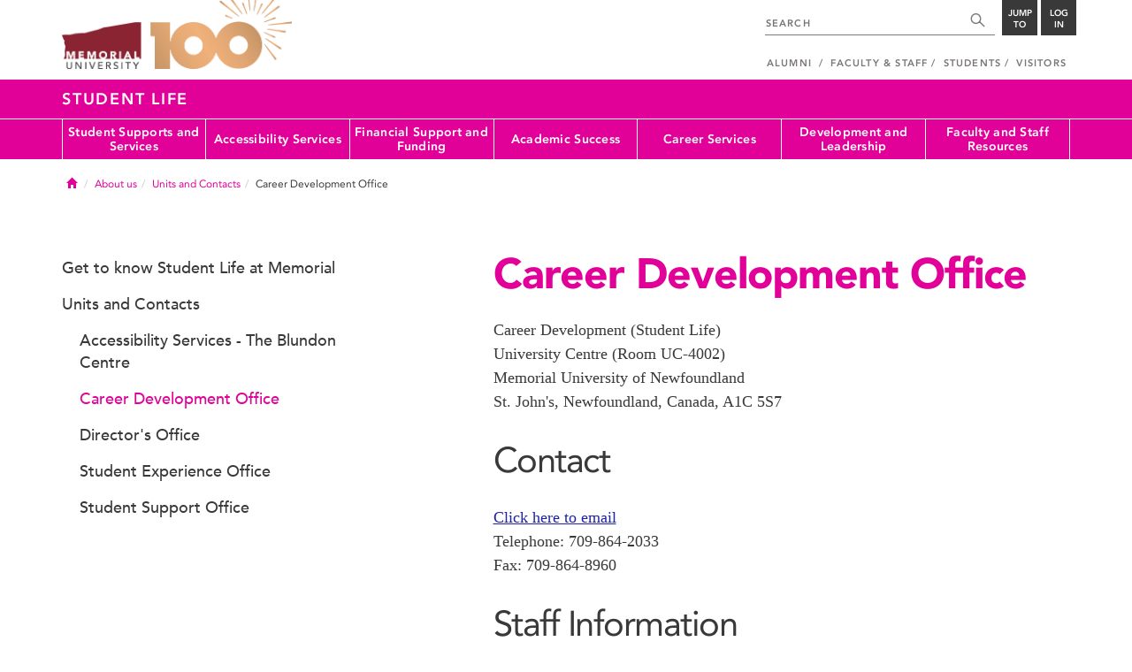

--- FILE ---
content_type: text/html; charset=UTF-8
request_url: https://www.mun.ca/student/about-us/units-and-contacts/career-development-office/
body_size: 10160
content:
<!DOCTYPE html >
<html lang="en-CA"
 prefix="og: http://ogp.me/ns# fb: http://ogp.me/ns/fb# foaf: http://xmlns.com/foaf/0.1/ dc: http://purl.org/dc/elements/1.1/"
 vocab="http://schema.org/"
 itemscope="" itemtype="http://schema.org/WebPage">

<head>
 <meta charset="utf-8"/>
<meta http-equiv="Content-type" content="text/html; charset=utf-8"/>
<meta http-equiv="X-UA-Compatible" content="IE=edge">
<meta name="viewport" content="width=device-width, initial-scale=1">
<link rel="canonical" href="https://www.mun.ca/student/about-us/units-and-contacts/career-development-office/"/>



 <script>(function (w, d, s, l, i) {
 w[l] = w[l] || [];
 w[l].push({
 'gtm.start': new Date().getTime(), event: 'gtm.js'
 });
 var f = d.getElementsByTagName(s)[0],
 j = d.createElement(s), dl = l != 'dataLayer' ? '&l=' + l : '';
 j.async = true;
 j.src =
 'https://www.googletagmanager.com/gtm.js?id=' + i + dl;
 f.parentNode.insertBefore(j, f);
 })(window, document, 'script', 'dataLayer', 'GTM-TB37L6');</script>

<title>Career Development Office | Student Life | Memorial University of
 Newfoundland</title>

<link rel="preload" href="https://www.mun.ca/appinclude/stratum/js/bowser.js?id=b1c67ec783de3038f2624bfa60b86643&x-stratum-cacheable-asset=1" as="script">
<link rel="preload" href="https://www.mun.ca/appinclude/stratum/js/jquery-bundle.js?id=c25ccce2e4c696de405a19bb617e33ef&x-stratum-cacheable-asset=1" as="script">
<link rel="preload" href="https://www.mun.ca/appinclude/stratum/js/app.js?id=42f847eca8d3c1d4e2f7c5dcbc75fbf8&x-stratum-cacheable-asset=1" as="script">
<link rel="preload" href="https://www.mun.ca/appinclude/stratum/css/app.css?id=cd8e0594519a3fa82167edd3abae0f47&x-stratum-cacheable-asset=1" as="style">
<link rel="preload" href="https://www.mun.ca/appinclude/stratum/css/bottom.css?id=1cb694a66fb44a1e90b5178806c4ff96&x-stratum-cacheable-asset=1" as="style">
<link rel="preload" href="https://www.mun.ca/appinclude/stratum-sites/production/student/resources/css/site.css?id=1739974064&x-stratum-cacheable-asset=1" as="style">
<link rel="preload" href="https://www.mun.ca/appinclude/stratum/images/MUN_Logo_Tagline_RGB.png?5d9aacec60306618ddc2e7b5801b7673" as="image" >
<link rel="preload" href="https://www.mun.ca/appinclude/stratum/images/MUN_Logo_RGB.png?1e058e0f542b9b6d1b14a96c150cb0c6" as="image" >
<link rel="preload" href="https://www.mun.ca/appinclude/stratum/images/mun-100-masthead-logo.png?601f2833b7cd6b81024de65e5a57f986" as="image" >
<link rel="preload" href="https://www.mun.ca/appinclude/stratum/fonts/7147ec3a-8ff8-4ec9-8c5c-bd1571dc6ae6.woff2?074cfd4a4adbcfd11ebf4a50b0e83601" as="font" type="font/woff2" crossorigin="anonymous">
<link rel="preload" href="https://www.mun.ca/appinclude/stratum/fonts/icomoon.woff2?2799c2b799b9977e2f34ed509472c0a4" as="font" type="font/woff2" crossorigin="anonymous">
<link rel="preload" href="https://www.mun.ca/appinclude/stratum/fonts/2cac77ec-9bc0-4ee7-87e4-27650190744f.woff2?b88cd394783954e4599ae801d3a73aa6" as="font" type="font/woff2" crossorigin="anonymous">
<link rel="preload" href="https://www.mun.ca/appinclude/stratum/fonts/5a05cf7f-f332-456f-ae67-d8c26e0d35b3.woff2?de4f67b8545dc903765d53b0346df833" as="font" type="font/woff2" crossorigin="anonymous">
<link rel="preload" href="https://www.mun.ca/appinclude/stratum/fonts/b9ebb19d-88c1-4cbd-9baf-cf51972422ec.woff2?dd3441203c41f450912336d7f356115f" as="font" type="font/woff2" crossorigin="anonymous">
<link rel="preload" href="https://www.mun.ca/appinclude/stratum/fonts/c4352a95-7a41-48c1-83ce-d8ffd2a3b118.woff2?7ef7482c33eafdf91cb366853e3a4c4c" as="font" type="font/woff2" crossorigin="anonymous">

<meta name="copyright" content="Copyright (c) 2021 Memorial University of Newfoundland">
<meta name="title" content="Career Development Office | Student Life | Memorial University of Newfoundland">



 <meta name="keywords" content="">
 <meta name="description" content="Career Development (Student Life)University Centre (Room UC-4002)Memorial University of NewfoundlandSt. John's, Newfoundland, Canada, A1C 5S7">



<meta name="generator" content="Terminal Four"/>
<meta property="og:url" content="https://www.mun.ca/student/about-us/units-and-contacts/career-development-office/"/>
<meta property="og:type" content="website"/>
<meta property="og:locale" content="en_CA"/>
<meta property="og:site_name" content="Memorial University of Newfoundland"/>
<meta property="og:title" content="Career Development Office | Student Life"/>
<meta property="og:description" content="Career Development (Student Life)University Centre (Room UC-4002)Memorial University of NewfoundlandSt. John's, Newfoundland, Canada, A1C 5S7"/>
<meta property="og:image" content="https://www.mun.ca/appinclude/stratum/images/social-media-default-icon.jpg?92048c39b648897691cd44b1aa982d3c&x-stratum-cacheable-asset=1"/>
<meta name="twitter:domain" content="www.mun.ca"/>
<meta name="twitter:title" content="Career Development Office | Student Life"/>
<meta name="twitter:description" content="Career Development (Student Life)University Centre (Room UC-4002)Memorial University of NewfoundlandSt. John's, Newfoundland, Canada, A1C 5S7"/>
<meta name="twitter:card" content="summary_large_image"/>
<meta name="twitter:card" content="summary_large_image"/>
<meta name="twitter:image" content="https://www.mun.ca/appinclude/stratum/images/social-media-default-icon.jpg?92048c39b648897691cd44b1aa982d3c&x-stratum-cacheable-asset=1"/>

<script type="application/ld+json"> {
 "@context": "http://schema.org",
 "@type": "CollegeOrUniversity",
 "name": "Memorial University of Newfoundland",
 "url": "http://www.mun.ca",
 "sameAs": [
 "http://www.facebook.com/MemorialUniversity",
 "http://twitter.com/memorialu",
 "http://instagram.com/memorialuniversity",
 "http://www.youtube.com/user/MemorialUVideos",
 "http://memorialfutureu.tumblr.com/"
 ],
 "logo": "https://www.mun.ca/appinclude/stratum/images/gkg-mun-logo.jpg?8726997c62e4a5dbf8247b8c9adf4abc&x-stratum-cacheable-asset=1",
 "image": "https://www.mun.ca/appinclude/stratum/images/MUN_Logo_RGB.png?1e058e0f542b9b6d1b14a96c150cb0c6&x-stratum-cacheable-asset=1"
 }

</script>  <link rel="apple-touch-icon" sizes="57x57" href="/appinclude/stratum/favicon/apple-touch-icon-57x57.png">
<link rel="apple-touch-icon" sizes="114x114" href="/appinclude/stratum/favicon/apple-touch-icon-114x114.png">
<link rel="apple-touch-icon" sizes="72x72" href="/appinclude/stratum/favicon/apple-touch-icon-72x72.png">
<link rel="apple-touch-icon" sizes="144x144" href="/appinclude/stratum/favicon/apple-touch-icon-144x144.png">
<link rel="apple-touch-icon" sizes="60x60" href="/appinclude/stratum/favicon/apple-touch-icon-60x60.png">
<link rel="apple-touch-icon" sizes="120x120" href="/appinclude/stratum/favicon/apple-touch-icon-120x120.png">
<link rel="apple-touch-icon" sizes="76x76" href="/appinclude/stratum/favicon/apple-touch-icon-76x76.png">
<link rel="apple-touch-icon" sizes="152x152" href="/appinclude/stratum/favicon/apple-touch-icon-152x152.png">
<link rel="apple-touch-icon" sizes="180x180" href="/appinclude/stratum/favicon/apple-touch-icon-180x180.png">
<link rel="icon" type="image/png" href="/appinclude/stratum/favicon/favicon-192x192.png" sizes="192x192">
<link rel="icon" type="image/png" href="/appinclude/stratum/favicon/favicon-160x160.png" sizes="160x160">
<link rel="icon" type="image/png" href="/appinclude/stratum/favicon/favicon-96x96.png" sizes="96x96">
<link rel="icon" type="image/png" href="/appinclude/stratum/favicon/favicon-16x16.png" sizes="16x16">
<link rel="icon" type="image/png" href="/appinclude/stratum/favicon/favicon-32x32.png" sizes="32x32">
<meta name="msapplication-TileColor" content="#ffffff">
<meta name="msapplication-TileImage" content="/appinclude/stratum/favicon/mstile-144x144.png"> <link rel="stylesheet" type="text/css" href="https://www.mun.ca/appinclude/stratum/css/app.css?id=cd8e0594519a3fa82167edd3abae0f47&x-stratum-cacheable-asset=1"  defer/>
<script type="text/javascript" src="https://www.mun.ca/appinclude/stratum/js/bowser.js?id=b1c67ec783de3038f2624bfa60b86643&x-stratum-cacheable-asset=1"  ></script>
<script type="text/javascript" src="https://www.mun.ca/appinclude/stratum/js/jquery-bundle.js?id=c25ccce2e4c696de405a19bb617e33ef&x-stratum-cacheable-asset=1"  ></script>


<script type="application/x-stratum-config">[base64]</script>

 </head>

<body class="Red-Rh  section-39733  production-student  webp number-of-menu-items-7">
<noscript>
 <iframe src="https://www.googletagmanager.com/ns.html?id=GTM-TB37L6"
 height="0" width="0" style="display:none;visibility:hidden"></iframe>
</noscript>

<div id="outer-container" class="Red-Rh  section-39733  production-student  webp number-of-menu-items-7">

 <header itemscope itemtype="https://schema.org/WPHeader">
 <meta itemprop="name" content="Page Header"/>
 <meta itemprop="description" content="Search, Apply, Login and Navigate our Sites."/>
 <!--SEARCH AREA -->
 <div id="masthead-curtain" class="collapsed">
 <div class="container-fluid" id="masthead-curtain-close-wrapper">
 <div class="row">
 <div class="col-xs-12">
 <button class="pull-right masthead-curtain-close" id="masthead-curtain-close" aria-label="Close"
 title="Close"><span class="icon-close" aria-hidden="true" style=""></span></button>
 </div>
 </div>
 </div>
 <div id="masthead-curtain-content">
 <div id="search" class="hidden masthead-subject">
 <div class="container">
 <div class="row">
 <div class="masthead-item">
 <form method="get" action="//www.mun.ca/main/search.php" id="mcs-search-form">
 <div class="col-sm-12 col-md-offset-2 col-md-7">
 <div class="search-container">
 <label for="mcs-search-field" style="display: none;">Search:</label>
 <input id="mcs-search-field" placeholder="Search for..." type="text"
 class="typeahead" name="q" autocomplete="off"/>
 <input type="hidden" name="from" value="" id="mcs-from-field"/>
 </div>
 </div>
 <div class="col-sm-12 col-md-2 center-search-button">
 <button class="dropInnerButton search-btn" id="searchMUN">Search</button>
 </div>
 </form>
 </div>
 </div>
 <div class="az-links">
 <div class="row">
 <div class="col-xs-12 col-sm-4 col-lg-4">
 <div class="masthead-item" style="margin: 0;">
 <ul>
 <li>
 <a href="https://www.mun.ca/people_departments/a-z-listing/">A-Z Directory</a>
 </li>
 <li>
 <a href="https://www.mun.ca/main/become-a-student/">Admissions</a>
 </li>
 <li>
 <a href="https://www.mun.ca/university-calendar/">Calendar</a>
 </li>
 </ul>
 </div>
 </div>
 <div class="col-xs-12 col-sm-4 col-lg-4">
 <div class="masthead-item" style="margin: 0;">
 <ul>
 <li>
 <a href="https://www.mun.ca/campus_map/">Campus Maps</a>
 </li>
 <li>
 <a href="https://www.mun.ca/hr/careers/">Careers</a>
 </li>
 <li>
 <a href="https://www.mun.ca/people_departments/faculties-and-schools/">Faculties and Schools</a>
 </li>
 </ul>
 </div>
 </div>
 <div class="col-xs-12 col-sm-4 col-lg-4">
 <div class="masthead-item" style="margin: 0;">
 <ul>
 <li>
 <a href="https://www.mun.ca/international/">International</a>
 </li>
 <li>
 <a href="https://www.library.mun.ca/">Libraries</a>
 </li>
 <li>
 <a href="https://www.mun.ca/people_departments/">People and Departments</a>
 </li>
 </ul>
 </div>
 </div>
</div> </div>
 </div>
 </div>
 <div id="sitewide-menu" class="hidden masthead-subject">
 <div class="container sitewide-menu">
 <div class="row">
 <div class="col-md-12  col-lg-6">
 <div class="masthead-item" style="margin: 0;">
 <ul>
 <li>
 <a href="//www.mun.ca/main/about/">About</a>
 </li>
 <li>
 <a href="//www.mun.ca/main/become.php">Become A Student</a>
 </li>
 <li>
 <a href="//www.mun.ca/main/campuses.php">Campuses</a>
 </li>
 </ul>
 </div>
 </div>
 <div class="col-md-12  col-lg-6">
 <div class="masthead-item" style="margin: 0;">
 <ul>
 <li>
 <a href="//www.mun.ca//alumni/give/">Give to Memorial</a>
 </li>
 <li>
 <a href="//www.mun.ca/main/programs.php">Programs</a>
 </li>
 <li>
 <a href="http://www.mun.ca/research/">Research</a>
 </li>
 </ul>
 </div>
 </div>
 </div>
</div> <!--<div class="container sitewide-menu"></div>-->
 </div>
 <div id="audience-menu" class="hidden masthead-subject">
 <div class="container audience-menu">
 <div class="row">
 <div class="col-md-12  col-lg-4">
 <div class="masthead-item" style="margin: 0;">
 <ul>
 <li>
 <a href="//www.mun.ca//alumni/">Alumni</a>
 </li>
 <li>
 <a href="//www.mun.ca/main/facultyandstaff.php">Faculty &amp; Staff</a>
 </li>
 </ul>
 </div>
 </div>
 <div class="col-md-12  col-lg-4">
 <div class="masthead-item" style="margin: 0;">
 <ul>
 <li>
 <a href="//www.mun.ca/main/students.php">Students</a>
 </li>
 </ul>
 </div>
 </div>
 <div class="col-md-12  col-lg-4">
 <div class="masthead-item" style="margin: 0;">
 <ul>
 <li>
 <a href="//www.mun.ca/main/visitors/">Visitors</a>
 </li>
 </ul>
 </div>
 </div>
 </div>
</div> <!--<div class="container audience-menu"></div>-->
 </div>
 <!--APPLY AREA -->
 <div id="apply" class="hidden masthead-subject">
 <div class="container apply-menu">
 </div> </div>
 <!-- LOGIN AREA -->
 <div id="login" class="hidden masthead-subject">
 <div class="container services-menu">
 <div class="row">
 <div class="col-xs-10 col-xs-offset-1 col-md-8 col-md-offset-2">
 <div class="masthead-item">
 <ul>
 <li>
 <a href="https://my.mun.ca">my.mun.ca</a>
 </li>
 <li>
 <a href="https://online.mun.ca">Brightspace</a>
 </li>
 <li><a href="https://my.mun.ca/student">Student Self-Service</a></li>
 <li><a href="https://my.mun.ca/employee">Employee Self-Service</a></li>
 <li>
 <a href="https://www.mun.ca/its/services/email/">Email</a>
 </li>
 <li>
 <a href="http://www.mun.ca/iam/munlogin/">Other MUN Login Services</a>
 </li>
 </ul>
 </div>
 </div>
 </div>
</div>
 </div>
 </div>
</div>
 <div id="masthead">
 <!-- S: masthead -->

 <div class="container">
 <!-- S: masthead container-->

 <div class="row">
 <!-- S: masthead row-->

 <div class="col-sm-2 col-md-6" style="position:relative">
 <!--- S: masthead logo -->
 <a href="//www.mun.ca/main/" class="masthead-mun-logo"
 title="Memorial University of Newfoundland"
 aria-label="Memorial University">
 Memorial University
 </a>
 <a href="//www.mun.ca/100"
 class="masthead-mun-logo-100-overlay">100 site</a>
 <!--- E: masthead logo -->
 </div>

 <div class="col-sm-10 col-md-6">
 <div class="row">
 <!--- S: right row 1 -->

 <div class="col-md-12">
 <div id="masthead-actions" class="pull-right desktop-masthead-search">

 <form method="get" action="//www.mun.ca/main/search.php" id="ms-search-form">
 <input type="text" placeholder="SEARCH" class="ms-repace typeahead" name="q"
 autocomplete="off" id="ms-replace-search-input">
 <button type="submit" class="ms-replace"
 id="ms-search-btn"><span><!-- Search<br> --><span
 class="icon icon-search" aria-hidden="true"></span></span>
 </button>
 <input type="hidden" name="from" value="" id="mcs-from-field"/>
 </form>

 <div class="dropdown">
 <button type="button" id="jump-to" class="ms-replace dropdown-toggle"
 data-toggle="dropdown" aria-haspopup="true" aria-expanded="false"><span>
 Jump to</span>
 </button>
 <ul id="jumpToMenu" class="ms-replace dropdown-menu dropdown-menu-right"
 aria-labelledby="jump-to">
 <li>
 <a href="https://www.mun.ca/people_departments/a-z-listing/">A-Z Directory</a>
</li>
<li><a href="https://www.mun.ca/main/become-a-student/">Admissions</a></li>
<li><a href="https://www.mun.ca/university-calendar/">Calendar</a></li>
<li><a href="https://www.mun.ca/campus_map/">Campus Maps</a></li>
<li><a href="https://www.mun.ca/hr/careers/">Careers</a></li>
<li><a href="https://www.mun.ca/people_departments/faculties-and-schools/">Faculties
 and
 Schools</a>
</li>
<li><a href="https://www.mun.ca/international/">International</a></li>
<li><a href="https://www.library.mun.ca/">Libraries</a></li>
<li><a href="https://www.mun.ca/people_departments/">People and
 Departments</a></li> </ul>
 </div>

 <div class="dropdown">
 <button type="button" id="btn-login" class="ms-replace dropdown-toggle"
 data-toggle="dropdown" aria-haspopup="true"
 aria-expanded="false"><span>Log<br>in</span>
 </button>
 <ul id="loginMenu"
 class="ms-replace dropdown-menu dropdown-menu-right"
 aria-labelledby="btn-login">
 <li><a href="https://my.mun.ca">my.mun.ca</a></li>
<li><a href="https://online.mun.ca">Brightspace</a></li>
<li><a href="https://my.mun.ca/student">Student Self-Service</a></li>
<li><a href="https://my.mun.ca/employee">Employee Self-Service</a></li>
<li><a href="https://www.mun.ca/its/services/email/">Email</a></li>
<li><a href="http://www.mun.ca/iam/munlogin/">Other MUN Login Services</a>
</li>
 </ul>
 </div>

 </div>
 </div>
 <!--- E: right row 1 -->
 </div>


 <div class="row">
 <!--- S: right row 2 -->
 <div class="col-md-12">
 <nav id="masthead-nav" typeof="SiteNavigationElement">
 <ul class="nav navbar-nav pull-right" typeof="SiteNavigationElement">
 <li><a property="url" href="http://www.mun.ca/alumni"><span
 property="name">Alumni</span></a>
</li>
<li><a property="url" href="//www.mun.ca/main/facultyandstaff.php"><span
 property="name">Faculty &amp; Staff</span></a></li>
<li><a property="url" href="//www.mun.ca/main/students.php"><span
 property="name">Students</span></a></li>
<li><a property="url" href="//www.mun.ca/main/visitors/index.php"><span
 property="name">Visitors</span></a></li> </ul>
 </nav>
 </div>
 <!--- E: right row 2 -->
 </div>


 </div>
 <!-- E: masthead row-->
 </div>
 <!-- E: masthead container-->
 </div>
 <!-- E: masthead -->
</div>

 <div id="site-title-desktop" class="site-title hidden-sm hidden-xs">
 <div class="container">
 <div class="row">
 <div class="col-md-12">
 <h1><a href="/student/"
 class="t4-site-root">Student Life </a>
 
 </h1></div>
 </div>
 </div>
 </div>
 <div id="menu">
 <nav class="navbar">
 <div class="container">
 <div class="navbar-header">
 <div class="pull-left" style="position:relative">
 <a href="//www.mun.ca/main/"><img
 src="https://www.mun.ca/appinclude/stratum/images/mun-100-masthead-logo.png?601f2833b7cd6b81024de65e5a57f986"
 class="mobile-mun-logo"></a>
 <a href="//www.mun.ca/100"
 class="masthead-mun-logo-100-overlay">100 site</a>
 </div>
 <div class="pull-right m-actions">
 <button type="button" class="masthead-curtain-open" data-target="#login" aria-label="Login"
 title="Login"><span class="text-btn">Login</span></button>
 <button type="button" class="masthead-curtain-open" data-target="#audience-menu"
 aria-label="Audience Menu" title="Audience"><span class="icon-user"
 aria-hidden="true"></span>
 </button>
 <button type="button" class="masthead-curtain-open site-search" data-target="#search"
 aria-label="Search" title="Search"><span class="icon-search"
 aria-hidden="true"></span></button>
 <button type="button" class="masthead-curtain-open navbar-toggle"
 data-target="#sitewide-menu" aria-label="Toggle navigation"><span class="icon-lines"
 aria-hidden="true"></span>
 </button>
 </div>
 </div>
 <nav id="top-menu" class="collapse navbar-collapse" typeof="SiteNavigationElement">
 <ul>
 <li><a href="/student/student-supports-and-services/">Student Supports and Services</a>
<ul class="multilevel-linkul-0">
<li><a href="/student/student-supports-and-services/supports/">Supports</a>
<ul class="multilevel-linkul-1">
<li><a href="/student/student-supports-and-services/supports/urgent-supports-and-memorial-counselling-services/">Urgent supports and Memorial counselling services</a></li>
<li><a href="https://www.mun.ca/studentwellness/guide/index.php">Guide - Students in Distress</a></li>
<li><a href="/student/student-supports-and-services/supports/chaplaincy/">Chaplaincy</a></li>
<li><a href="/student/student-supports-and-services/supports/community-mental-health-supports/">Community Mental Health Supports</a></li>
<li><a href="/student/student-supports-and-services/supports/food-and-wellness-supports/">Food and Wellness Supports</a></li>

</ul>

</li>
<li><a href="/student/student-supports-and-services/holiday-supports-schedule/">Holiday supports schedule</a></li>
<li><a href="/student/student-supports-and-services/respectful-campus-community/">Respectful Campus Community</a>
<ul class="multilevel-linkul-1">
<li><a href="/student/code/" target="_self">Student Code of Rights and Responsibilities</a></li>
<li><a href="/student/rle/">Respectful Learning Environment Policy</a></li>
<li><a href="/student/student-supports-and-services/respectful-campus-community/sexual-and-gender-diversity/">Sexual and Gender Diversity</a>
<ul class="multilevel-linkul-2">
<li><a href="/student/student-supports-and-services/respectful-campus-community/sexual-and-gender-diversity/trans-and-gender-diverse-students-guide/">Trans and Gender Diverse Students' Guide</a></li>

</ul>

</li>

</ul>

</li>
<li><a href="https://www.mun.ca/indigenous/students/isrc/index.php" target="_blank">Indigenous Student Resource Centre</a></li>
<li><a href="https://www.mun.ca/studentwellness/supports-services/keepmeSAFE.php" target="_blank">Counselling - Out-of-Country Int'l Students</a></li>
<li><a href="/student/about-us/units-and-contacts/student-support-office/" target="_self">Contact the Student Support Office</a></li>

</ul>

</li><li><a href="/student/accessibility-services/">Accessibility Services</a>
<ul class="multilevel-linkul-0">
<li><a href="/student/accessibility-services/about-the-blundon-centre/">About The Blundon Centre</a>
<ul class="multilevel-linkul-1">
<li><a href="/student/accessibility-services/about-the-blundon-centre/accessibility-faq/">Accessibility FAQ</a></li>

</ul>

</li>
<li><a href="/student/accessibility-services/academic-accommodations/">Academic Accommodations</a>
<ul class="multilevel-linkul-1">
<li><a href="/student/accessibility-services/academic-accommodations/classroom-accommodations/">Classroom Accommodations</a></li>
<li><a href="/student/accessibility-services/academic-accommodations/adaptation-to-a-course-program-or-assignment/">Adaptation to a Course Program or Assignment</a></li>
<li><a href="/student/accessibility-services/academic-accommodations/alternate-format-request/">Alternate Format Request</a></li>
<li><a href="/student/accessibility-services/academic-accommodations/guidelines-for-accommodations/">Guidelines for Accommodations</a></li>
<li><a href="/student/accessibility-services/academic-accommodations/examples-of-academic-accomodations/">Examples of Academic Accomodations</a></li>
<li><a href="/student/accessibility-services/academic-accommodations/documentation/">Documentation</a></li>

</ul>

</li>
<li><a href="/student/accessibility-services/accommodated-testing/">Accommodated Testing</a></li>
<li><a href="/student/accessibility-services/apply-for-accessibility-funding/">Apply for Accessibility Funding</a></li>
<li><a href="/student/accessibility-services/academic-skills-resources/">Academic Skills Resources</a>
<ul class="multilevel-linkul-1">
<li><a href="/student/accessibility-services/academic-skills-resources/academic-skills-workshops/">Academic Skills Workshops</a></li>

</ul>

</li>
<li><a href="/student/accessibility-services/programs/">Programs</a>
<ul class="multilevel-linkul-1">
<li><a href="/student/accessibility-services/programs/peer-mentoring-for-students-with-disabilities/">Peer Mentoring for Students with Disabilities</a></li>
<li><a href="/student/accessibility-services/programs/adhd-educational-support-group/">ADHD Educational Support Group</a></li>

</ul>

</li>
<li><a href="/student/accessibility-services/blundon-award/">Blundon Award</a></li>
<li><a href="/student/accessibility-services/connect-with-your-accessibility-advisor/">Connect with your Accessibility Advisor</a></li>
<li><a href="https://www.mun.ca/cep/parking/AccessibleParkingAccess.php" target="_blank">Accessible Parking Access</a></li>
<li><a href="https://www.mun.ca/campus_map/" target="_blank">Campus Maps</a></li>
<li><a href="https://www.mun.ca/student/about-us/units-and-contacts/accessibility-services---the-blundon-centre/">Contact</a></li>

</ul>

</li><li><a href="/student/financial-support-and-funding/">Financial Support and Funding</a>
<ul class="multilevel-linkul-0">
<li><a href="https://www.mun.ca/finance/sections/cashiers_office/">Cashier's Office</a></li>
<li><a href="/student/financial-support-and-funding/emergency-financial-support/">Emergency Financial Support</a>
<ul class="multilevel-linkul-1">
<li><a href="/student/financial-support-and-funding/emergency-financial-support/emergency-short-term-loans/">Emergency Short-Term Loans</a></li>
<li><a href="/student/financial-support-and-funding/emergency-financial-support/emergency-bursary-financial-fund-for-students/">Emergency Bursary Financial Fund for Students</a></li>

</ul>

</li>
<li><a href="https://www.mun.ca/undergrad/money-matters/student-loans/">Student Loans</a></li>
<li><a href="/student/career-services/graduate/build-work-experience/" target="_self">Employment Programs</a></li>
<li><a href="https://www.mun.ca/scholarships/home/index.php" target="_blank">Scholarships, Bursaries and Awards</a></li>

</ul>

</li><li><a href="/student/academic-success/">Academic Success</a>
<ul class="multilevel-linkul-0">
<li><a href="/student/new-students/" target="_self">New Student Orientation and Welcome</a></li>
<li><a href="https://www.mun.ca/regoff/" target="_blank">Office of the Registrar</a></li>
<li><a href="https://www.mun.ca/regoff/academic-advice/academic-advising-centre/" target="_blank">Academic Advising Centre</a></li>
<li><a href="https://mun.bookware3000.ca/" target="_blank">Bookstore</a></li>
<li><a href="https://www.library.mun.ca/" target="_blank">Libraries</a></li>
<li><a href="https://thecommons.mun.ca/" target="_blank">The Commons</a></li>
<li><a href="https://www.mun.ca/undergrad/first-year-information/help-centres/" target="_blank">Help Centres</a></li>
<li><a href="https://www.citl.mun.ca/" target="_blank">Online Learning (CITL)</a></li>
<li><a href="https://www.mun.ca/munup/" target="_blank">MUNUp</a></li>
<li><a href="https://www.mun.ca/munup/vssc/" target="_blank">Academic Success Centre</a></li>

</ul>

</li><li><a href="/student/career-services/">Career Services</a>
<ul class="multilevel-linkul-0">
<li><a href="/student/career-services/undergraduate/">Undergraduate</a>
<ul class="multilevel-linkul-1">
<li><a href="/student/career-services/undergraduate/build-work-experience/">Build Work Experience</a>
<ul class="multilevel-linkul-2">
<li><a href="/student/career-services/undergraduate/build-work-experience/work-on-campus/">Work On Campus</a>
<ul class="multilevel-linkul-3">
<li><a href="/student/career-services/undergraduate/build-work-experience/work-on-campus/intl-student-work-experience-program---iswep/">Int'l Student Work Experience Program - ISWEP</a></li>
<li><a href="/student/career-services/undergraduate/build-work-experience/work-on-campus/mun-undergrad-career-experience-program---mucep/">MUN Undergrad Career Experience Program - MUCEP</a></li>
<li><a href="/student/career-services/undergraduate/build-work-experience/work-on-campus/student-work-and-service-program---swasp/">Student Work and Service Program - SWASP</a></li>
<li><a href="/student/career-services/undergraduate/build-work-experience/work-on-campus/grad-student-work-experience-program---gradswep/">Grad Student Work Experience Program - GradSWEP</a></li>

</ul>

</li>
<li><a href="/student/career-services/undergraduate/build-work-experience/work-off-campus/">Work Off Campus</a></li>
<li><a href="/student/memorials-online-record-of-experience-more/">Memorial's Online Record of Experience (MORE)</a></li>

</ul>

</li>
<li><a href="/student/career-services/undergraduate/programming/">Programming</a>
<ul class="multilevel-linkul-2">
<li><a href="/student/career-services/undergraduate/programming/classroom-to-career-week/">Classroom to Career Week</a></li>
<li><a href="https://www.mun.ca/international/students-and-alumni/career-and-employment-advising/professional-skills-development-program-psdp/" target="_blank">Professional Skills Development Program</a></li>
<li><a href="/student/career-services/undergraduate/programming/strong-interest-inventory/">Strong Interest Inventory</a></li>
<li><a href="/student/career-services/undergraduate/programming/strengths/">Strengths</a></li>
<li><a href="/student/career-services/undergraduate/programming/design-your-life/">Design Your Life</a></li>

</ul>

</li>
<li><a href="/student/career-services/undergraduate/meet-employers/">Meet Employers</a>
<ul class="multilevel-linkul-2">
<li><a href="/student/career-services/undergraduate/meet-employers/career-and-graduate-school-fair/">Career and Graduate School Fair</a>
<ul class="multilevel-linkul-3">
<li><a href="/student/career-services/undergraduate/meet-employers/career-and-graduate-school-fair/2023-exhibitors-list/">2023 Exhibitors' List</a></li>
<li><a href="/student/career-services/undergraduate/meet-employers/career-and-graduate-school-fair/2024-exhibitors-list/">2024 Exhibitors' List</a></li>
<li><a href="/student/career-services/undergraduate/meet-employers/career-and-graduate-school-fair/2025-exhibitors-list/">2025 Exhibitors' List</a></li>
<li><a href="/student/career-services/undergraduate/meet-employers/career-and-graduate-school-fair/2026-exhibitors-list/">2026 Exhibitors' List</a></li>

</ul>

</li>
<li><a href="/student/career-services/undergraduate/meet-employers/ten-thousand-coffees/">Ten Thousand Coffees</a></li>
<li><a href="/student/career-services/undergraduate/meet-employers/employer-information-sessions/">Employer Information Sessions</a></li>
<li><a href="/student/career-services/undergraduate/meet-employers/coffee-and-connect/">Coffee and Connect</a></li>
<li><a href="/student/career-services/undergraduate/meet-employers/tea-and-talk/">Tea and Talk</a></li>
<li><a href="/student/career-services/undergraduate/meet-employers/summer-job-fair/">Summer Job Fair</a>
<ul class="multilevel-linkul-3">
<li><a href="/student/career-services/undergraduate/meet-employers/summer-job-fair/2024-exhibitors-list/">2024 Exhibitors' List</a></li>
<li><a href="/student/career-services/undergraduate/meet-employers/summer-job-fair/2025-exhibitors-list/">2025 Exhibitors' List</a></li>

</ul>

</li>

</ul>

</li>
<li><a href="https://login.mun.ca/cas/login?service=https://crm.stuaff.mun.ca/cas/student-login.htm" target="_blank">View Job Postings on MyMUNLife</a></li>
<li><a href="/student/career-services/undergraduate/career-resources/">Career Resources</a>
<ul class="multilevel-linkul-2">
<li><a href="/student/career-services/undergraduate/career-resources/resume-and-cover-letter-resources/">Resum&eacute; and Cover Letter Resources</a></li>
<li><a href="/student/career-services/undergraduate/career-resources/mock-interviews/">Mock Interviews</a></li>
<li><a href="/student/career-services/undergraduate/career-resources/interview-tips/">Interview Tips</a>
<ul class="multilevel-linkul-3">
<li><a href="/student/career-services/undergraduate/career-resources/interview-tips/common-interview-questions/">Common Interview Questions</a></li>
<li><a href="/student/career-services/undergraduate/career-resources/interview-tips/informational-interview/">Informational Interview</a></li>

</ul>

</li>
<li><a href="/student/career-services/undergraduate/career-resources/career-resources-for-international-students/">Career Resources for International Students</a>
<ul class="multilevel-linkul-3">
<li><a href="/student/career-services/undergraduate/career-resources/career-resources-for-international-students/career-faqs---international-students/">Career FAQs - International Students</a></li>
<li><a href="https://t4.mun.ca/terminalfour/SiteManager?ctfn=download&fnno=60&ceid=573aafb4d63e8878536a6ae1971f63c77355778d">Networking FAQs</a></li>
<li><a href="/student/career-services/undergraduate/career-resources/career-resources-for-international-students/interviews-and-tips-from-mun-international-alumni/">Interviews and Tips from MUN International Alumni</a>
<ul class="multilevel-linkul-4">
<li><a href="/student/career-services/undergraduate/career-resources/career-resources-for-international-students/interviews-and-tips-from-mun-international-alumni/ziyi-qian/">Ziyi Qian</a></li>
<li><a href="/student/career-services/undergraduate/career-resources/career-resources-for-international-students/interviews-and-tips-from-mun-international-alumni/tanaya-chatterjee/">Tanaya Chatterjee</a></li>
<li><a href="/student/career-services/undergraduate/career-resources/career-resources-for-international-students/interviews-and-tips-from-mun-international-alumni/ying-zhang/">Ying Zhang</a></li>
<li><a href="/student/career-services/undergraduate/career-resources/career-resources-for-international-students/interviews-and-tips-from-mun-international-alumni/tian-liao/">Tian Liao</a></li>
<li><a href="/student/career-services/undergraduate/career-resources/career-resources-for-international-students/interviews-and-tips-from-mun-international-alumni/bhakthi-henpitaarachchi/">Bhakthi Henpitaarachchi</a></li>
<li><a href="/student/career-services/undergraduate/career-resources/career-resources-for-international-students/interviews-and-tips-from-mun-international-alumni/kshama-roy/">Kshama Roy</a></li>

</ul>

</li>

</ul>

</li>
<li><a href="/student/career-services/undergraduate/career-resources/careercruising/">CareerCruising</a></li>
<li><a href="/student/career-services/undergraduate/career-resources/career-planning-checklist/">Career Planning Checklist</a></li>
<li><a href="/student/career-services/undergraduate/career-resources/curriculum-vitae-and-academic-job-search/">Curriculum Vitae and Academic Job Search</a></li>
<li><a href="/student/career-services/undergraduate/career-resources/labour-market/">Labour Market</a></li>
<li><a href="https://t4.mun.ca/terminalfour/SiteManager?ctfn=download&fnno=60&ceid=4a55880245ddaea9b0b105956e8b5c0163da9e0b" target="_blank">Financial Benefits and Employment Support Guide</a></li>
<li><a href="/student/career-services/undergraduate/career-resources/graduating-students/">Graduating Students</a></li>

</ul>

</li>
<li><a href="/student/career-services/undergraduate/testing-centre/">Testing Centre</a></li>
<li><a href="/student/career-services/undergraduate/book-an-appointment-with-a-career-advisor/">Book an Appointment with a Career Advisor</a></li>

</ul>

</li>
<li><a href="/student/career-services/graduate/">Graduate</a>
<ul class="multilevel-linkul-1">
<li><a href="/student/career-services/graduate/build-work-experience/">Build Work Experience</a>
<ul class="multilevel-linkul-2">
<li><a href="/student/career-services/graduate/build-work-experience/work-on-campus/">Work On Campus</a>
<ul class="multilevel-linkul-3">
<li><a href="/student/career-services/graduate/build-work-experience/work-on-campus/grad-student-work-experience-program---gradswep/">Grad Student Work Experience Program - GradSWEP</a></li>
<li><a href="/student/career-services/graduate/build-work-experience/work-on-campus/student-work-and-service-program---swasp/">Student Work and Service Program - SWASP</a></li>

</ul>

</li>
<li><a href="/student/career-services/graduate/build-work-experience/work-off-campus/">Work Off Campus</a></li>
<li><a href="/student/memorials-online-record-of-experience-more/">Memorial's Online Record of Experience (MORE)</a></li>

</ul>

</li>
<li><a href="/student/career-services/graduate/programming/">Programming</a>
<ul class="multilevel-linkul-2">
<li><a href="/student/career-services/graduate/programming/classroom-to-career-week/">Classroom to Career Week</a></li>
<li><a href="https://www.mun.ca/international/students-and-alumni/career-and-employment-advising/professional-skills-development-program-psdp/" target="_blank">Professional Skills Development Program</a></li>
<li><a href="/student/career-services/graduate/programming/strong-interest-inventory/">Strong Interest Inventory</a></li>
<li><a href="/student/career-services/graduate/programming/strengths/">Strengths</a></li>
<li><a href="/student/career-services/graduate/programming/design-your-life/">Design Your Life</a></li>

</ul>

</li>
<li><a href="/student/career-services/graduate/meet-employers/">Meet Employers</a>
<ul class="multilevel-linkul-2">
<li><a href="/student/career-services/graduate/meet-employers/career-and-graduate-school-fair/">Career and Graduate School Fair</a>
<ul class="multilevel-linkul-3">
<li><a href="/student/career-services/graduate/meet-employers/career-and-graduate-school-fair/2023-exhibitors-list/">2023 Exhibitors' List</a></li>
<li><a href="/student/career-services/graduate/meet-employers/career-and-graduate-school-fair/2024-exhibitors-list/">2024 Exhibitors' List</a></li>
<li><a href="/student/career-services/graduate/meet-employers/career-and-graduate-school-fair/2025-exhibitors-list/">2025 Exhibitors' List</a></li>
<li><a href="/student/career-services/graduate/meet-employers/career-and-graduate-school-fair/2026-exhibitors-list/">2026 Exhibitors' List</a></li>

</ul>

</li>
<li><a href="/student/career-services/graduate/meet-employers/ten-thousand-coffees/">Ten Thousand Coffees</a></li>
<li><a href="/student/career-services/graduate/meet-employers/employer-information-sessions/">Employer Information Sessions</a></li>
<li><a href="/student/career-services/graduate/meet-employers/coffee-and-connect/">Coffee and Connect</a></li>
<li><a href="/student/career-services/graduate/meet-employers/tea-and-talk/">Tea and Talk</a></li>
<li><a href="/student/career-services/graduate/meet-employers/summer-job-fair/">Summer Job Fair</a>
<ul class="multilevel-linkul-3">
<li><a href="/student/career-services/graduate/meet-employers/summer-job-fair/2024-exhibitors-list/">2024 Exhibitors' List</a></li>
<li><a href="/student/career-services/graduate/meet-employers/summer-job-fair/2025-exhibitors-list/">2025 Exhibitors' List</a></li>

</ul>

</li>

</ul>

</li>
<li><a href="/student/career-services/graduate/career-resources/">Career Resources</a>
<ul class="multilevel-linkul-2">
<li><a href="/student/career-services/graduate/career-resources/resume-and-cover-letter-resources/">Resum&eacute; and Cover Letter Resources</a></li>
<li><a href="/student/career-services/graduate/career-resources/mock-interviews/">Mock Interviews</a></li>
<li><a href="/student/career-services/graduate/career-resources/interview-tips/">Interview Tips</a>
<ul class="multilevel-linkul-3">
<li><a href="/student/career-services/graduate/career-resources/interview-tips/common-interview-questions/">Common Interview Questions</a></li>
<li><a href="/student/career-services/graduate/career-resources/interview-tips/informational-interview/">Informational Interview</a></li>

</ul>

</li>
<li><a href="/student/career-services/graduate/career-resources/career-resources-for-international-students/">Career Resources for International Students</a>
<ul class="multilevel-linkul-3">
<li><a href="/student/career-services/graduate/career-resources/career-resources-for-international-students/career-faqs---international-students/">Career FAQs - International Students</a></li>
<li><a href="https://t4.mun.ca/terminalfour/SiteManager?ctfn=download&fnno=60&ceid=573aafb4d63e8878536a6ae1971f63c77355778d">Networking FAQs</a></li>
<li><a href="/student/career-services/graduate/career-resources/career-resources-for-international-students/interviews-and-tips-from-mun-international-alumni/">Interviews and Tips from MUN International Alumni</a>
<ul class="multilevel-linkul-4">
<li><a href="/student/career-services/graduate/career-resources/career-resources-for-international-students/interviews-and-tips-from-mun-international-alumni/ziyi-qian/">Ziyi Qian</a></li>
<li><a href="/student/career-services/graduate/career-resources/career-resources-for-international-students/interviews-and-tips-from-mun-international-alumni/tanaya-chatterjee/">Tanaya Chatterjee</a></li>
<li><a href="/student/career-services/graduate/career-resources/career-resources-for-international-students/interviews-and-tips-from-mun-international-alumni/ying-zhang/">Ying Zhang</a></li>
<li><a href="/student/career-services/graduate/career-resources/career-resources-for-international-students/interviews-and-tips-from-mun-international-alumni/tian-liao/">Tian Liao</a></li>
<li><a href="/student/career-services/graduate/career-resources/career-resources-for-international-students/interviews-and-tips-from-mun-international-alumni/bhakthi-henpitaarachchi/">Bhakthi Henpitaarachchi</a></li>
<li><a href="/student/career-services/graduate/career-resources/career-resources-for-international-students/interviews-and-tips-from-mun-international-alumni/kshama-roy/">Kshama Roy</a></li>

</ul>

</li>

</ul>

</li>
<li><a href="/student/career-services/graduate/career-resources/careercruising/">CareerCruising</a></li>
<li><a href="/student/career-services/graduate/career-resources/career-planning-checklist/">Career Planning Checklist</a></li>
<li><a href="/student/career-services/graduate/career-resources/curriculum-vitae-and-academic-job-search/">Curriculum Vitae and Academic Job Search</a></li>
<li><a href="/student/career-services/graduate/career-resources/labour-market/">Labour Market</a></li>
<li><a href="https://t4.mun.ca/terminalfour/SiteManager?ctfn=download&fnno=60&ceid=4a55880245ddaea9b0b105956e8b5c0163da9e0b" target="_blank">Financial Benefits and Employment Support Guide</a></li>
<li><a href="/student/career-services/graduate/career-resources/graduating-students/">Graduating Students</a></li>

</ul>

</li>
<li><a href="/student/career-services/graduate/testing-centre/">Testing Centre</a></li>
<li><a href="/student/career-services/graduate/book-an-appointment-with-a-career-advisor/">Book an Appointment with a Career Advisor</a></li>

</ul>

</li>
<li><a href="/student/career-services/alumni/">Alumni</a>
<ul class="multilevel-linkul-1">
<li><a href="/student/career-services/alumni/hear-from-program-alumni/">Hear from program alumni</a></li>

</ul>

</li>
<li><a href="/student/career-services/employers/">Employers</a>
<ul class="multilevel-linkul-1">
<li><a href="/student/career-services/employers/career-and-graduate-school-fair/">Career and Graduate School Fair</a></li>
<li><a href="/student/career-services/employers/summer-job-fair/">Summer Job Fair</a></li>
<li><a href="/student/career-services/employers/new-graduate-job-fair/">New Graduate Job Fair</a></li>
<li><a href="/student/career-services/employers/host-an-information-session/">Host an Information Session</a></li>
<li><a href="/student/career-services/employers/graduate-transition-to-employment-program/">Graduate Transition to Employment Program</a></li>
<li><a href="/student/career-services/employers/post-a-job/">Post a Job</a></li>
<li><a href="/student/career-services/employers/conduct-interviews-on-campus/">Conduct Interviews on Campus</a></li>
<li><a href="/student/career-services/employers/hire-an-international-student-or-graduate/">Hire an International Student or Graduate</a></li>
<li><a href="/student/career-services/employers/creating-accessible-workplaces/">Creating Accessible Workplaces</a></li>

</ul>

</li>
<li><a href="/student/career-services/memorials-online-record-of-experience-more/">Memorial's Online Record of Experience (MORE)</a>
<ul class="multilevel-linkul-1">
<li><a href="/student/career-services/graduate/build-work-experience/" target="_blank">Build Your Work Experience </a></li>
<li><a href="https://crm.stuaff.mun.ca/expCatalogue.htm#0" target="_blank">MORE (Experience Catalogue)</a></li>
<li><a href="https://login.mun.ca/cas/login?service=https://crm.stuaff.mun.ca/cas/student-login.htm" target="_blank">My MUNLife (MORE, Career Development, Co-op etc.)</a></li>

</ul>

</li>
<li><a href="/student/career-services/faculty-and-staff/">Faculty and Staff</a>
<ul class="multilevel-linkul-1">
<li><a href="/student/career-services/faculty-and-staff/memorials-undergraduate-career-experience-program/">Memorial's Undergraduate Career Experience Program</a></li>
<li><a href="/student/career-services/faculty-and-staff/intl-student-work-experience-program---iswep/">Int'l Student Work Experience Program - ISWEP</a></li>
<li><a href="/student/career-services/faculty-and-staff/student-work-and-service-program---swasp/">Student Work and Service Program - SWASP</a></li>
<li><a href="/student/career-services/faculty-and-staff/grad-student-work-experience-program---gradswep/">Grad Student Work Experience Program - GradSWEP</a></li>

</ul>

</li>
<li><a href="/student/career-services/success-stories/">Success Stories</a></li>
<li><a href="/student/career-services/events-and-fairs/">Events and Fairs</a>
<ul class="multilevel-linkul-1">
<li><a href="/student/career-services/undergraduate/meet-employers/career-and-graduate-school-fair/">Career and Graduate School Fair</a></li>
<li><a href="/student/career-services/events-and-fairs/career-month/">Career Month</a></li>
<li><a href="/student/career-services/events-and-fairs/career-week/">Career Week</a></li>
<li><a href="/student/career-services/events-and-fairs/graduate-transition-to-employment-program/">Graduate Transition to Employment Program</a></li>
<li><a href="/student/career-services/events-and-fairs/summer-job-fair/">Summer Job Fair</a></li>
<li><a href="/student/career-services/events-and-fairs/new-graduate-job-fair/">New Graduate Job Fair</a></li>
<li><a href="/student/career-services/events-and-fairs/toast-to-hire-learning/">Toast to Hire Learning</a></li>

</ul>

</li>
<li><a href="/student/career-services/contact-us/">Contact Us</a></li>

</ul>

</li><li><a href="/student/development-and-leadership/">Development and Leadership</a>
<ul class="multilevel-linkul-0">
<li><a href="/student/development-and-leadership/development-and-leadership-opportunities/">Development and Leadership Opportunities</a>
<ul class="multilevel-linkul-1">
<li><a href="/student/development-and-leadership/development-and-leadership-opportunities/memorial-student-leaders-/">Memorial Student Leaders </a></li>

</ul>

</li>
<li><a href="/student/development-and-leadership/get-involved/">Get Involved</a>
<ul class="multilevel-linkul-1">
<li><a href="https://www.mun.ca/volunteer/" target="_blank">Student Volunteer Bureau</a></li>
<li><a href="/student/development-and-leadership/get-involved/volunteer-with-student-life/">Volunteer with Student Life</a>
<ul class="multilevel-linkul-2">
<li><a href="/student/development-and-leadership/get-involved/volunteer-with-student-life/make-midterm-matter/">Make Midterm Matter</a></li>

</ul>

</li>
<li><a href="/student/development-and-leadership/get-involved/clubs-and-societies/">Clubs and Societies</a>
<ul class="multilevel-linkul-2">
<li><a href="/student/development-and-leadership/get-involved/clubs-and-societies/student-run-resource-centres/">Student-Run Resource Centres</a></li>
<li><a href="/student/development-and-leadership/get-involved/clubs-and-societies/supports-for-clubs-and-societies/">Supports for Clubs and Societies</a></li>

</ul>

</li>

</ul>

</li>
<li><a href="https://www.mun.ca/munup/events.php" target="_blank">Events Calendar</a></li>
<li><a href="/student/development-and-leadership/limitless-leadership-program/">Limitless Leadership Program</a>
<ul class="multilevel-linkul-1">
<li><a href="/student/development-and-leadership/limitless-leadership-program/application-process/">Application Process</a></li>
<li><a href="/student/development-and-leadership/limitless-leadership-program/program-description/">Program Description</a></li>
<li><a href="/student/development-and-leadership/limitless-leadership-program/program-schedule/">Program Schedule</a></li>

</ul>

</li>

</ul>

</li><li><a href="/student/faculty-and-staff-resources/">Faculty and Staff Resources</a>
<ul class="multilevel-linkul-0">
<li><a href="/student/career-services/faculty-and-staff/">Hire Student Staff</a></li>
<li><a href="/student/faculty-and-staff-resources/accessible-education/">Accessible Education</a>
<ul class="multilevel-linkul-1">
<li><a href="/student/faculty-and-staff-resources/accessible-education/creating-accessible-materials/">Creating Accessible Materials</a></li>
<li><a href="/student/accessibility-services/academic-accommodations/">Academic Accommodations</a></li>
<li><a href="/student/faculty-and-staff-resources/accessible-education/test-and-exam-accommodation-support/">Test and Exam Accommodation Support</a></li>
<li><a href="/student/faculty-and-staff-resources/accessible-education/syllabus-statement-for-instructors/">Syllabus Statement for Instructors</a></li>

</ul>

</li>
<li><a href="/student/faculty-and-staff-resources/events-for-faculty-and-staff/">Events for Faculty and Staff</a></li>
<li><a href="https://www.mun.ca/student/student-supports-and-services/supports/urgent-supports-and-memorial-counselling-services/" target="_self">Supports for students in distress</a></li>
<li><a href="https://login-uat.mun.ca/cas/login?service=https://crm.stuaff.mun.ca/cas/staffLogin.htm" target="_blank">Staff/Faculty Orbis Login</a></li>

</ul>

</li><li><a href="/student/new-students/">New Students</a>
<ul class="multilevel-linkul-0">
<li><a href="/student/new-students/ask-here/">ASK Here</a></li>
<li><a href="/student/new-students/welcome-and-orientation/">Welcome and Orientation</a>
<ul class="multilevel-linkul-1">
<li><a href="/student/new-students/welcome-and-orientation/winter-welcome-2026/">Winter Welcome 2026</a></li>

</ul>

</li>
<li><a href="/student/new-students/learn-the-ropes-with-mun-101/">Learn the ropes with MUN 101</a></li>
<li><a href="/student/new-students/finding-your-way/">Finding your Way</a></li>
<li><a href="/student/new-students/parents-and-supporters/">Parents and Supporters</a></li>
<li><a href="https://www.mun.ca/sgs/orientation/" target="_blank">New Graduate Students</a></li>

</ul>

</li><li><a href="/student/memorials-online-record-of-experience-more/">Memorial's Online Record of Experience (MORE)</a>
<ul class="multilevel-linkul-0">
<li><a href="/student/career-services/graduate/build-work-experience/" target="_blank">Build Your Work Experience </a></li>
<li><a href="https://crm.stuaff.mun.ca/expCatalogue.htm#0" target="_blank">MORE (Experience Catalogue)</a></li>
<li><a href="https://login.mun.ca/cas/login?service=https://crm.stuaff.mun.ca/cas/student-login.htm" target="_blank">My MUNLife (MORE, Career Development, Co-op etc.)</a></li>

</ul>

</li><li><span class="currentbranch0"><a href="/student/about-us/">About us</a></span>
<ul class="multilevel-linkul-0">
<li><a href="/student/about-us/">Get to know Student Life at Memorial</a></li>
<li><span class="currentbranch1"><a href="/student/about-us/units-and-contacts/">Units and Contacts</a></span>
<ul class="multilevel-linkul-1">
<li><a href="/student/about-us/units-and-contacts/accessibility-services---the-blundon-centre/">Accessibility Services - The Blundon Centre</a></li>
<li><span class="currentbranch2"><a href="/student/about-us/units-and-contacts/career-development-office/">Career Development Office</a></span></li>
<li><a href="/student/about-us/units-and-contacts/directors-office/">Director's Office</a></li>
<li><a href="/student/about-us/units-and-contacts/student-experience-office/">Student Experience Office</a></li>
<li><a href="/student/about-us/units-and-contacts/student-support-office/">Student Support Office</a></li>

</ul>

</li>

</ul>

</li><li><a href="/student/impact-report/">Impact Report</a></li> </ul>
 </nav>
 </div>
 </nav>
 </div>
 <div id="site-title-mobile" class="site-title visible-sm visible-xs">
 <div class="container">
 <div class="row">
 <div class="col-xs-10">
 <h1><a href="#" class="t4-site-root">Student Life</a>
 
 </h1></div>
 <div class="col-xs-2">
 <button type="button" class="btn sub-menu-button pull-right" data-toggle="collapse"
 data-target="#sub-menu" aria-label="Toggle navigation"
 style="padding: 15px 5px 15px 0;"><span class="icon-chev-down" aria-hidden="true"
 style="color: white;"></span></button>
 </div>
 </div>
 </div>
 </div>
</header>
<div id="mobile-menu-container">
 <div class="container">
 <div class="row">
 <nav class="sub-menu col-sm-12 collapse" id="sub-menu" typeof="SiteNavigationElement">

 </nav>
 </div>
 </div>
</div>



 <div id="content">

 <div class="container">

  <div class="row breadcrumb-row">
 <div class="md-col-12">

 <ul class="breadcrumb">
 <li>
 <a href="/student/">
 <span class="glyphicon glyphicon-home" aria-hidden="true"></span>
 <span class="sr-only">Home</span>
 </a>
 </li>
 <li><a href="/student/about-us/">About us</a></li><li><a href="/student/about-us/units-and-contacts/">Units and Contacts</a></li><li>Career Development Office</li>  </ul>
 </div>
 </div>
  <div class="row">
 <div class="col-md-12">
  </div>
 </div>
 <div class="row">

 <div class="col-md-7 col-md-offset-1 col-md-push-4">
 <div id="call-to-action-mobile-widget-container" data-type="MCT"></div>
 <div id="content-body" typeof="WebPage">
   <h1 property="name" class="page-title">Career Development Office</h1>
 

 <main property="mainEntityOfPage">
 <div id="sb-content-inside">
 <!-- SB START CONTENT -->
 







<span id="d.en.126147"></span>
<div class="memorial-basic-content">
  

<p>Career Development (Student Life)<br>University Centre (Room UC-4002)<br>Memorial University of Newfoundland<br>St. John's, Newfoundland, Canada, A1C 5S7</p>
<h2>Contact</h2>
<p><a title="Use alt + click to follow the link" href="mailto:careerdevelopment@mun.ca" target="_blank">Click here to email</a><br>Telephone: 709-864-2033<br>Fax: 709-864-8960</p>
<h2>Staff Information</h2>
<hr>
<h5>Danielle Jackson</h5>
<p><strong>Manager (Acting), Career Development<br></strong></p>
<ul>
<li>Phone: (709) 864-3446</li>
<li><a title="Use alt + click to follow the link" href="mailto:djackson@mun.ca">Email</a></li>
</ul>
<hr>
<h5>Vacant</h5>
<p><strong>Career Advisor</strong></p>
<ul>
<li>Phone: (709) 864-3415</li>
<li></li>
</ul>
<hr>
<h5>Coreen Bennett</h5>
<p><strong>Career Advisor</strong></p>
<ul>
<li>Phone: (709) 864-4484</li>
<li><a title="Use alt + click to follow the link" href="mailto:coreenb@mun.ca">Email</a></li>
</ul>
<hr>
<h5>Ema Shiroma-Chao</h5>
<p><strong>International Student Career Advisor<br></strong></p>
<ul>
<li>Phone: (709) 864-2152</li>
<li><a title="Use alt + click to follow the link" href="mailto:emas@mun.ca">Email</a></li>
</ul>
<hr>
<h5>Tina Squires</h5>
<p><strong>Administration Staff Specialist, Campus Employment</strong></p>
<ul>
<li><a title="Use alt + click to follow the link" href="mailto:mucep@mun.ca">Email</a></li>
</ul>
<hr>
<h5>David Penney</h5>
<p><strong>Experiential Learning Record Consultant&nbsp;</strong></p>
<ul>
<li>Phone: (709) 864-8690</li>
<li><a title="Use alt + click to follow the link" href="mailto:dcpenney@mun.ca">Email</a></li>
</ul>
<hr>
<h5>Robert Ryan</h5>
<p><strong>Business Process and Technology Specialist</strong></p>
<ul>
<li>Phone: (709) 864-7604</li>
<li><a title="Use alt + click to follow the link" href="mailto:rwryan@mun.ca">Email</a><a title="Use alt + click to follow the link" href="mailto:rwryan@mun.ca"><br></a>&nbsp;</li>
</ul>
<p>&nbsp;</p>
</div><!-- SB END CONTENT -->

</div>
</main>
</div>
</div>

<div class="col-md-4 col-md-pull-8">
   <div class="hidden-xs hidden-sm">
 <div id="left-menu">
 <ul><li><a href="/student/about-us/">Get to know Student Life at Memorial</a></li><li><span class="currentbranch0"><a href="/student/about-us/units-and-contacts/">Units and Contacts</a></span>
<ul class="multilevel-linkul-0">
<li><a href="/student/about-us/units-and-contacts/accessibility-services---the-blundon-centre/">Accessibility Services - The Blundon Centre</a></li>
<li><span class="currentbranch1"><a href="/student/about-us/units-and-contacts/career-development-office/">Career Development Office</a></span></li>
<li><a href="/student/about-us/units-and-contacts/directors-office/">Director's Office</a></li>
<li><a href="/student/about-us/units-and-contacts/student-experience-office/">Student Experience Office</a></li>
<li><a href="/student/about-us/units-and-contacts/student-support-office/">Student Support Office</a></li>

</ul>

</li></ul> </div>
 </div>
  <div id="leftside-widget-container">
  </div>
 </div>

</div>
</div>
<!-- Related links desktop start here -->
<!--
<div id="related-content" class="cover-row grey-row"><div class="container"><div class="row"><h1>Related Content</h1><div class="col-xs-12"><ul><li><a href="" target="_blank"></a></li></ul></div></div></div></div> -->
<div id="quick-links-container"></div>

</div>
<footer id="footer" itemscope itemtype="https://schema.org/WPFooter">
 <meta itemprop="name" content="Page Footer"/>
 <meta itemprop="description" content="Important Links, Social, Copyright and Last Updated Content"/>
 <div class="container">
 <div class="row">
 <div class="col-sm-6">
 <div id="footer-mun-logo" ></div>
 <div id="footer-tag-line">
 <p>Newfoundland and Labrador's University</p>
 </div>
 <div>
 <ul class="footer-social-media" itemprop="hasPart" itemscope
 itemtype="https://schema.org/WebPageElement">
 <meta itemprop="name" content="Social Media Links"/>
 <meta itemprop="description" content="Links to our main social media pages"/>
  <li itemprop="hasPart" itemscope itemtype="https://schema.org/WebPageElement">
 <a itemprop="url" class="icon-footer-facebook" rel="noreferrer noopener"
 href="https://www.facebook.com/MemorialUniversity"
 target="_blank">
 <span itemprop="name" class="label">Facebook</span>
 <meta itemprop="description" content="MemorialU Facebook Page"/>
 </a></li>
 <li itemprop="hasPart" itemscope itemtype="https://schema.org/WebPageElement">
 <a itemprop="url" class="icon-footer-instagram" rel="noreferrer noopener"
 href="https://www.instagram.com/memorialuniversity/"
 target="_blank">
 <span itemprop="name" class="label">Instagram</span>
 <meta itemprop="description" content="MemorialU Instagram Channel"/>
 </a>
 </li>
 <li itemprop="hasPart" itemscope itemtype="https://schema.org/WebPageElement">
 <a itemprop="url" class="icon-footer-youtube" rel="noreferrer noopener"
 href="https://www.youtube.com/user/MemorialUVideos"
 target="_blank">
 <span itemprop="name" class="label">Youtube</span>
 <meta itemprop="description" content="MemorialU Youtube Channel"/>
 </a>
 </li>
 <li itemprop="hasPart" itemscope itemtype="https://schema.org/WebPageElement">
 <a itemprop="url" class="icon-footer-linkedin" rel="noreferrer noopener"
 href="https://www.linkedin.com/school/memorial-university-of-newfoundland/"
 target="_blank">
 <span itemprop="name" class="label">Linked</span>
 <meta itemprop="description" content="MemorialU LInked"/>
 </a>
 </li>
 <li itemprop="hasPart" itemscope itemtype="https://schema.org/WebPageElement">
 <a itemprop="url" class="icon-footer-tiktok" rel="noreferrer noopener"
 href="https://www.tiktok.com/@memorialu?lang=en"
 target="_blank">
 <span itemprop="name" class="label">Tiktok</span>
 <meta itemprop="description" content="MemorialU Tiktok"/>
 </a>
 </li>
 </ul>
 <hr/>
 <div id="lands-statement">
 <p>
 We acknowledge that the lands on which Memorial
 University's campuses are situated are in the traditional
 territories of diverse Indigenous groups, and
 we acknowledge with respect the diverse histories
 and cultures of the Beothuk, Mi'kmaq, Innu, and
 Inuit of this province.
 </p>
 </div>
 </div>
 </div>
 <div class="col-sm-6">
 <hr/>
 <ul class="footer-links" itemprop="hasPart" itemscope itemtype="https://schema.org/WebPageElement">
 <meta itemprop="name" content="Footer Links"/>
 <meta itemprop="description" content="Common Important Footer Links"/>
 <li itemprop="hasPart" itemscope itemtype="https://schema.org/WebPageElement">
 <a itemprop="url" href="https://www.mun.ca/people_departments/a-z-listing/"><span
 itemprop="name">A-Z Directory</span></a></li>
 <li itemprop="hasPart" itemscope itemtype="https://schema.org/WebPageElement">
 <a itemprop="url" href="https://www.mun.ca/main/accessibility/"><span itemprop="name">Accessibility</span></a>
 </li>
 <li itemprop="hasPart" itemscope itemtype="https://schema.org/WebPageElement">
 <a itemprop="url" href="https://www.mun.ca/hr/careers/"><span itemprop="name">Careers</span></a>
 </li>
 <li itemprop="hasPart" itemscope itemtype="https://schema.org/WebPageElement">
 <a itemprop="url" href="https://www.mun.ca/people_departments/"><span
 itemprop="name">Contact</span></a></li>
 <li itemprop="hasPart" itemscope itemtype="https://schema.org/WebPageElement">
 <a itemprop="url" href="https://www.mun.ca/emergency/"><span itemprop="name">Emergency</span></a>
 </li>
 <li itemprop="hasPart" itemscope itemtype="https://schema.org/WebPageElement">
 <a itemprop="url" href="https://www.mun.ca/iap/"><span
 itemprop="name">Privacy</span></a>
 </li>
 <li itemprop="hasPart" itemscope itemtype="https://schema.org/WebPageElement">
 <a itemprop="url" href="/feedback/"><span
 itemprop="name">Web Feedback</span></a>
 </li>
 </ul>
 <hr/>
 </div>
 </div>
 <div id="footer-links-bottom">
 <div class="row">
 <div class="col-sm-12">
 <ul class="extra-links">
  <a class="hideSiteMapLink" href="/student/site-map/">Site
 Map</a>
   <li><span class="hideSiteMapLink"> | </span><a
 href="https://t4.mun.ca/terminalfour/page/directEdit#edit/126/en/39733"
 target="_blank">Last Updated: Sep 16, 2025</a></li>
 </ul>
 </div>
 </div>
 <div class="row">
 <div class="col-sm-6">
 <div class="copyright">
 <a href="https://www.mun.ca/copyright/website_copyright.php">
 Copyright @2026 Memorial University of Newfoundland.
 </a>
 </div>
 </div>
 <div class="col-sm-6">
 <div class="copyright-place">
 <a href="https://www.google.com/maps/search/Newfoundland+and+Labrador+Canada" target="_blank">
 Newfoundland and Labrador, Canada.
 </a>
 </div>
 </div>
 </div>
 </div>
 </div>
</footer>


<script type="application/x-stratum-environment" data-value="production.student"></script>


<!--<script src="//clf.mun.ca/bedrock/public/assets/baratheon/js/vendor.min.js?1568216557" defer></script>-->
<!--<script src="//clf.mun.ca/bedrock/public/assets/baratheon/js/template.min.js?1568216557" defer></script>-->

<script type="text/javascript" src="https://www.mun.ca/appinclude/stratum/js/app.js?id=42f847eca8d3c1d4e2f7c5dcbc75fbf8&x-stratum-cacheable-asset=1"  defer></script>
<link rel="stylesheet" type="text/css" href="https://www.mun.ca/appinclude/stratum/css/bottom.css?id=1cb694a66fb44a1e90b5178806c4ff96&x-stratum-cacheable-asset=1"  defer/>
<link rel="stylesheet" href="https://www.mun.ca/appinclude/stratum-sites/production/student/resources/css/site.css?id=1739974064&x-stratum-cacheable-asset=1" />


</div>



</body>

</html>